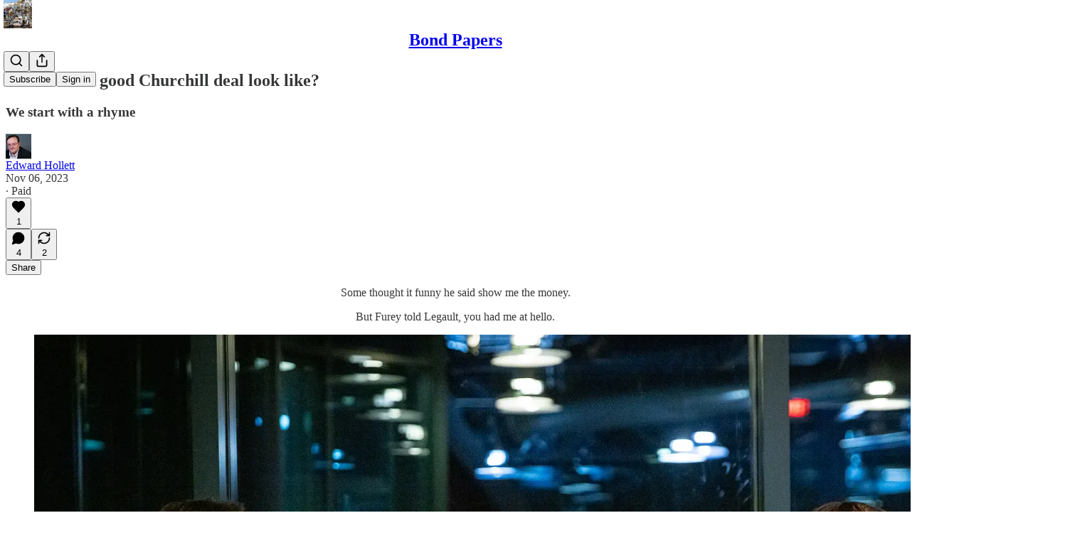

--- FILE ---
content_type: application/javascript; charset=UTF-8
request_url: https://edhollett.substack.com/cdn-cgi/challenge-platform/h/g/scripts/jsd/fd468eb09fcf/main.js?
body_size: 4569
content:
window._cf_chl_opt={uTFG0:'g'};~function(G3,W,n,Q,L,D,J,i){G3=K,function(c,R,GM,G2,o,N){for(GM={c:443,R:390,o:385,N:468,T:372,b:401,k:455,f:373,Z:438,x:369,S:382,U:442},G2=K,o=c();!![];)try{if(N=parseInt(G2(GM.c))/1+parseInt(G2(GM.R))/2+parseInt(G2(GM.o))/3*(-parseInt(G2(GM.N))/4)+parseInt(G2(GM.T))/5*(parseInt(G2(GM.b))/6)+-parseInt(G2(GM.k))/7*(parseInt(G2(GM.f))/8)+parseInt(G2(GM.Z))/9*(parseInt(G2(GM.x))/10)+parseInt(G2(GM.S))/11*(-parseInt(G2(GM.U))/12),N===R)break;else o.push(o.shift())}catch(T){o.push(o.shift())}}(G,260629),W=this||self,n=W[G3(447)],Q={},Q[G3(445)]='o',Q[G3(437)]='s',Q[G3(472)]='u',Q[G3(436)]='z',Q[G3(405)]='n',Q[G3(452)]='I',Q[G3(417)]='b',L=Q,W[G3(415)]=function(R,o,N,T,Gt,GT,GN,G8,x,S,U,j,V,y){if(Gt={c:453,R:361,o:379,N:453,T:361,b:467,k:416,f:391,Z:413,x:471,S:368,U:375,j:367},GT={c:424,R:368,o:402},GN={c:387,R:469,o:377,N:464},G8=G3,o===null||void 0===o)return T;for(x=Y(o),R[G8(Gt.c)][G8(Gt.R)]&&(x=x[G8(Gt.o)](R[G8(Gt.N)][G8(Gt.T)](o))),x=R[G8(Gt.b)][G8(Gt.k)]&&R[G8(Gt.f)]?R[G8(Gt.b)][G8(Gt.k)](new R[(G8(Gt.f))](x)):function(X,G9,O){for(G9=G8,X[G9(GT.c)](),O=0;O<X[G9(GT.R)];X[O+1]===X[O]?X[G9(GT.o)](O+1,1):O+=1);return X}(x),S='nAsAaAb'.split('A'),S=S[G8(Gt.Z)][G8(Gt.x)](S),U=0;U<x[G8(Gt.S)];j=x[U],V=s(R,o,j),S(V)?(y='s'===V&&!R[G8(Gt.U)](o[j]),G8(Gt.j)===N+j?Z(N+j,V):y||Z(N+j,o[j])):Z(N+j,V),U++);return T;function Z(X,O,G7){G7=K,Object[G7(GN.c)][G7(GN.R)][G7(GN.o)](T,O)||(T[O]=[]),T[O][G7(GN.N)](X)}},D=G3(418)[G3(460)](';'),J=D[G3(413)][G3(471)](D),W[G3(404)]=function(R,o,Gk,GG,N,T,k,Z){for(Gk={c:383,R:368,o:456,N:464,T:384},GG=G3,N=Object[GG(Gk.c)](o),T=0;T<N[GG(Gk.R)];T++)if(k=N[T],k==='f'&&(k='N'),R[k]){for(Z=0;Z<o[N[T]][GG(Gk.R)];-1===R[k][GG(Gk.o)](o[N[T]][Z])&&(J(o[N[T]][Z])||R[k][GG(Gk.N)]('o.'+o[N[T]][Z])),Z++);}else R[k]=o[N[T]][GG(Gk.T)](function(x){return'o.'+x})},i=function(Gu,GV,Gj,GU,GS,GZ,Gg,R,o,N){return Gu={c:470,R:421},GV={c:394,R:464,o:394,N:394,T:446,b:394,k:374,f:374,Z:394},Gj={c:368},GU={c:392},GS={c:368,R:374,o:387,N:469,T:377,b:377,k:387,f:469,Z:377,x:392,S:464,U:464,j:464,V:394,y:464,X:394,d:377,O:392,F:464,B:392,E:394,P:464,I:464,m:446},GZ={c:459,R:374},Gg=G3,R=String[Gg(Gu.c)],o={'h':function(T){return null==T?'':o.g(T,6,function(b,Gc){return Gc=K,Gc(GZ.c)[Gc(GZ.R)](b)})},'g':function(T,Z,x,GR,S,U,j,V,y,X,O,F,B,E,P,I,G0,G1){if(GR=Gg,T==null)return'';for(U={},j={},V='',y=2,X=3,O=2,F=[],B=0,E=0,P=0;P<T[GR(GS.c)];P+=1)if(I=T[GR(GS.R)](P),Object[GR(GS.o)][GR(GS.N)][GR(GS.T)](U,I)||(U[I]=X++,j[I]=!0),G0=V+I,Object[GR(GS.o)][GR(GS.N)][GR(GS.b)](U,G0))V=G0;else{if(Object[GR(GS.k)][GR(GS.f)][GR(GS.Z)](j,V)){if(256>V[GR(GS.x)](0)){for(S=0;S<O;B<<=1,E==Z-1?(E=0,F[GR(GS.S)](x(B)),B=0):E++,S++);for(G1=V[GR(GS.x)](0),S=0;8>S;B=1.13&G1|B<<1,Z-1==E?(E=0,F[GR(GS.S)](x(B)),B=0):E++,G1>>=1,S++);}else{for(G1=1,S=0;S<O;B=B<<1|G1,E==Z-1?(E=0,F[GR(GS.U)](x(B)),B=0):E++,G1=0,S++);for(G1=V[GR(GS.x)](0),S=0;16>S;B=G1&1.7|B<<1.47,Z-1==E?(E=0,F[GR(GS.j)](x(B)),B=0):E++,G1>>=1,S++);}y--,0==y&&(y=Math[GR(GS.V)](2,O),O++),delete j[V]}else for(G1=U[V],S=0;S<O;B=B<<1.58|1.56&G1,Z-1==E?(E=0,F[GR(GS.y)](x(B)),B=0):E++,G1>>=1,S++);V=(y--,0==y&&(y=Math[GR(GS.X)](2,O),O++),U[G0]=X++,String(I))}if(''!==V){if(Object[GR(GS.o)][GR(GS.f)][GR(GS.d)](j,V)){if(256>V[GR(GS.O)](0)){for(S=0;S<O;B<<=1,E==Z-1?(E=0,F[GR(GS.F)](x(B)),B=0):E++,S++);for(G1=V[GR(GS.B)](0),S=0;8>S;B=B<<1|G1&1,Z-1==E?(E=0,F[GR(GS.U)](x(B)),B=0):E++,G1>>=1,S++);}else{for(G1=1,S=0;S<O;B=B<<1.67|G1,Z-1==E?(E=0,F[GR(GS.S)](x(B)),B=0):E++,G1=0,S++);for(G1=V[GR(GS.B)](0),S=0;16>S;B=B<<1|1.56&G1,Z-1==E?(E=0,F[GR(GS.F)](x(B)),B=0):E++,G1>>=1,S++);}y--,0==y&&(y=Math[GR(GS.E)](2,O),O++),delete j[V]}else for(G1=U[V],S=0;S<O;B=B<<1.41|1.26&G1,E==Z-1?(E=0,F[GR(GS.P)](x(B)),B=0):E++,G1>>=1,S++);y--,y==0&&O++}for(G1=2,S=0;S<O;B=B<<1|1.92&G1,Z-1==E?(E=0,F[GR(GS.U)](x(B)),B=0):E++,G1>>=1,S++);for(;;)if(B<<=1,Z-1==E){F[GR(GS.I)](x(B));break}else E++;return F[GR(GS.m)]('')},'j':function(T,Go){return Go=Gg,T==null?'':T==''?null:o.i(T[Go(Gj.c)],32768,function(b,GW){return GW=Go,T[GW(GU.c)](b)})},'i':function(T,Z,x,Gn,S,U,j,V,y,X,O,F,B,E,P,I,G1,G0){for(Gn=Gg,S=[],U=4,j=4,V=3,y=[],F=x(0),B=Z,E=1,X=0;3>X;S[X]=X,X+=1);for(P=0,I=Math[Gn(GV.c)](2,2),O=1;O!=I;G0=B&F,B>>=1,B==0&&(B=Z,F=x(E++)),P|=(0<G0?1:0)*O,O<<=1);switch(P){case 0:for(P=0,I=Math[Gn(GV.c)](2,8),O=1;I!=O;G0=F&B,B>>=1,B==0&&(B=Z,F=x(E++)),P|=(0<G0?1:0)*O,O<<=1);G1=R(P);break;case 1:for(P=0,I=Math[Gn(GV.c)](2,16),O=1;I!=O;G0=B&F,B>>=1,B==0&&(B=Z,F=x(E++)),P|=O*(0<G0?1:0),O<<=1);G1=R(P);break;case 2:return''}for(X=S[3]=G1,y[Gn(GV.R)](G1);;){if(E>T)return'';for(P=0,I=Math[Gn(GV.o)](2,V),O=1;O!=I;G0=F&B,B>>=1,0==B&&(B=Z,F=x(E++)),P|=O*(0<G0?1:0),O<<=1);switch(G1=P){case 0:for(P=0,I=Math[Gn(GV.c)](2,8),O=1;O!=I;G0=B&F,B>>=1,B==0&&(B=Z,F=x(E++)),P|=O*(0<G0?1:0),O<<=1);S[j++]=R(P),G1=j-1,U--;break;case 1:for(P=0,I=Math[Gn(GV.N)](2,16),O=1;O!=I;G0=F&B,B>>=1,0==B&&(B=Z,F=x(E++)),P|=(0<G0?1:0)*O,O<<=1);S[j++]=R(P),G1=j-1,U--;break;case 2:return y[Gn(GV.T)]('')}if(0==U&&(U=Math[Gn(GV.b)](2,V),V++),S[G1])G1=S[G1];else if(G1===j)G1=X+X[Gn(GV.k)](0);else return null;y[Gn(GV.R)](G1),S[j++]=X+G1[Gn(GV.f)](0),U--,X=G1,U==0&&(U=Math[Gn(GV.Z)](2,V),V++)}}},N={},N[Gg(Gu.R)]=o.h,N}(),a();function G(Gv){return Gv='d.cookie,length,727540OwuszZ,contentDocument,api,175RGgkIo,12984UmUABZ,charAt,isNaN,QKbrq5,call,jsd,concat,now,loading,1045ZSwsbo,keys,map,49578LsQCgY,onload,prototype,/jsd/r/0.6840497351151968:1762716939:d3r98u44CIhUZN3qQwReVT3j7hYvTAX4aWL4-FnJa9g/,toString,617426yXdlJi,Set,charCodeAt,timeout,pow,fvZZm6,onreadystatechange,getPrototypeOf,detail,catch,event,66030muPfIz,splice,status,nZlNH7,number,OOUF6,send,uTFG0,contentWindow,random,body,chlApiClientVersion,includes,source,KZfL4,from,boolean,_cf_chl_opt;KNEqH2;URvKb1;fYyPt8;iYSva3;PFUFS5;PVOaD4;cTQlY3;UqXk5;KNBj1;ufnVg7;CGIa2;tyhN0;hqRub8;KZfL4;nZlNH7;Wffcb8;gGaE6,postMessage,XMLHttpRequest,YRRQLvvzEk,chlApiRumWidgetAgeMs,stringify,sort,ontimeout,open,DOMContentLoaded,chlApiSitekey,error,/b/ov1/0.6840497351151968:1762716939:d3r98u44CIhUZN3qQwReVT3j7hYvTAX4aWL4-FnJa9g/,appendChild,addEventListener,POST,onerror,iframe,symbol,string,27YMeUrh,floor,/cdn-cgi/challenge-platform/h/,cloudflare-invisible,17076wgXaKD,91125IIDDUJ,msg,object,join,document,isArray,readyState,[native code],createElement,bigint,Object,Function,1337FrLbPv,indexOf,tabIndex,clientInformation,0mNp3qrsHt1zybvGPQijI4uWe$cTl7+aD6MZxA5kCVL-R9EKnUfYJhOXgd8SFwB2o,split,style,chctx,/invisible/jsd,push,errorInfoObject,error on cf_chl_props,Array,72CwlKfs,hasOwnProperty,fromCharCode,bind,undefined,XOMn3,sid,chlApiUrl,function,xhr-error,removeChild,__CF$cv$params,_cf_chl_opt,getOwnPropertyNames,navigator,display: none,parent,success,http-code:'.split(','),G=function(){return Gv},G()}function Y(c,GA,G6,R){for(GA={c:379,R:383,o:397},G6=G3,R=[];null!==c;R=R[G6(GA.c)](Object[G6(GA.R)](c)),c=Object[G6(GA.o)](c));return R}function h(c,Gq,Gp){return Gq={c:410},Gp=G3,Math[Gp(Gq.c)]()>c}function H(c,R,GO,Gd,GX,Gr,GL,o,N){GO={c:359,R:420,o:426,N:433,T:440,b:360,k:408,f:388,Z:371,x:393,S:425,U:386,j:434,V:407,y:421,X:423},Gd={c:477},GX={c:403,R:365,o:366,N:403},Gr={c:393},GL=G3,o=W[GL(GO.c)],N=new W[(GL(GO.R))](),N[GL(GO.o)](GL(GO.N),GL(GO.T)+W[GL(GO.b)][GL(GO.k)]+GL(GO.f)+o.r),o[GL(GO.Z)]&&(N[GL(GO.x)]=5e3,N[GL(GO.S)]=function(Gz){Gz=GL,R(Gz(Gr.c))}),N[GL(GO.U)]=function(Gs){Gs=GL,N[Gs(GX.c)]>=200&&N[Gs(GX.c)]<300?R(Gs(GX.R)):R(Gs(GX.o)+N[Gs(GX.N)])},N[GL(GO.j)]=function(GY){GY=GL,R(GY(Gd.c))},N[GL(GO.V)](i[GL(GO.y)](JSON[GL(GO.X)](c)))}function s(R,o,N,Ga,G5,T){G5=(Ga={c:399,R:467,o:448,N:467,T:476},G3);try{return o[N][G5(Ga.c)](function(){}),'p'}catch(k){}try{if(o[N]==null)return void 0===o[N]?'u':'x'}catch(Z){return'i'}return R[G5(Ga.R)][G5(Ga.o)](o[N])?'a':o[N]===R[G5(Ga.N)]?'p5':!0===o[N]?'T':o[N]===!1?'F':(T=typeof o[N],G5(Ga.T)==T?z(R,o[N])?'N':'f':L[T]||'?')}function z(c,R,GH,G4){return GH={c:454,R:387,o:389,N:377,T:456,b:450},G4=G3,R instanceof c[G4(GH.c)]&&0<c[G4(GH.c)][G4(GH.R)][G4(GH.o)][G4(GH.N)](R)[G4(GH.T)](G4(GH.b))}function a(Gm,Gw,GP,GJ,c,R,o,N,T){if(Gm={c:359,R:371,o:449,N:381,T:432,b:432,k:427,f:396,Z:396},Gw={c:449,R:381,o:396},GP={c:466},GJ=G3,c=W[GJ(Gm.c)],!c)return;if(!M())return;(R=![],o=c[GJ(Gm.R)]===!![],N=function(GC,b){(GC=GJ,!R)&&(R=!![],b=C(),H(b.r,function(k){A(c,k)}),b.e&&e(GC(GP.c),b.e))},n[GJ(Gm.o)]!==GJ(Gm.N))?N():W[GJ(Gm.T)]?n[GJ(Gm.b)](GJ(Gm.k),N):(T=n[GJ(Gm.f)]||function(){},n[GJ(Gm.Z)]=function(Gi){Gi=GJ,T(),n[Gi(Gw.c)]!==Gi(Gw.R)&&(n[Gi(Gw.o)]=T,N())})}function e(N,T,GB,GD,b,k,f,Z,x,S,U,j){if(GB={c:444,R:429,o:359,N:440,T:360,b:408,k:430,f:463,Z:420,x:426,S:433,U:393,j:425,V:428,y:360,X:406,d:475,O:360,F:395,B:422,E:376,P:412,I:473,m:465,l:462,v:414,G0:378,G1:407,GE:421},GD=G3,!h(.01))return![];k=(b={},b[GD(GB.c)]=N,b[GD(GB.R)]=T,b);try{f=W[GD(GB.o)],Z=GD(GB.N)+W[GD(GB.T)][GD(GB.b)]+GD(GB.k)+f.r+GD(GB.f),x=new W[(GD(GB.Z))](),x[GD(GB.x)](GD(GB.S),Z),x[GD(GB.U)]=2500,x[GD(GB.j)]=function(){},S={},S[GD(GB.V)]=W[GD(GB.y)][GD(GB.X)],S[GD(GB.d)]=W[GD(GB.O)][GD(GB.F)],S[GD(GB.B)]=W[GD(GB.T)][GD(GB.E)],S[GD(GB.P)]=W[GD(GB.T)][GD(GB.I)],U=S,j={},j[GD(GB.m)]=k,j[GD(GB.l)]=U,j[GD(GB.v)]=GD(GB.G0),x[GD(GB.G1)](i[GD(GB.GE)](j))}catch(V){}}function A(o,N,Gl,Gh,T,b,k){if(Gl={c:441,R:371,o:365,N:414,T:474,b:400,k:364,f:419,Z:429,x:398,S:364},Gh=G3,T=Gh(Gl.c),!o[Gh(Gl.R)])return;N===Gh(Gl.o)?(b={},b[Gh(Gl.N)]=T,b[Gh(Gl.T)]=o.r,b[Gh(Gl.b)]=Gh(Gl.o),W[Gh(Gl.k)][Gh(Gl.f)](b,'*')):(k={},k[Gh(Gl.N)]=T,k[Gh(Gl.T)]=o.r,k[Gh(Gl.b)]=Gh(Gl.Z),k[Gh(Gl.x)]=N,W[Gh(Gl.S)][Gh(Gl.f)](k,'*'))}function M(Gy,GQ,c,R,o,N){return Gy={c:359,R:439,o:380},GQ=G3,c=W[GQ(Gy.c)],R=3600,o=Math[GQ(Gy.R)](+atob(c.t)),N=Math[GQ(Gy.R)](Date[GQ(Gy.o)]()/1e3),N-o>R?![]:!![]}function K(g,c,R){return R=G(),K=function(o,W,n){return o=o-359,n=R[o],n},K(g,c)}function C(Gf,GK,o,N,T,b,k){GK=(Gf={c:451,R:435,o:461,N:363,T:457,b:411,k:431,f:409,Z:458,x:362,S:370,U:478},G3);try{return o=n[GK(Gf.c)](GK(Gf.R)),o[GK(Gf.o)]=GK(Gf.N),o[GK(Gf.T)]='-1',n[GK(Gf.b)][GK(Gf.k)](o),N=o[GK(Gf.f)],T={},T=KZfL4(N,N,'',T),T=KZfL4(N,N[GK(Gf.Z)]||N[GK(Gf.x)],'n.',T),T=KZfL4(N,o[GK(Gf.S)],'d.',T),n[GK(Gf.b)][GK(Gf.U)](o),b={},b.r=T,b.e=null,b}catch(f){return k={},k.r={},k.e=f,k}}}()